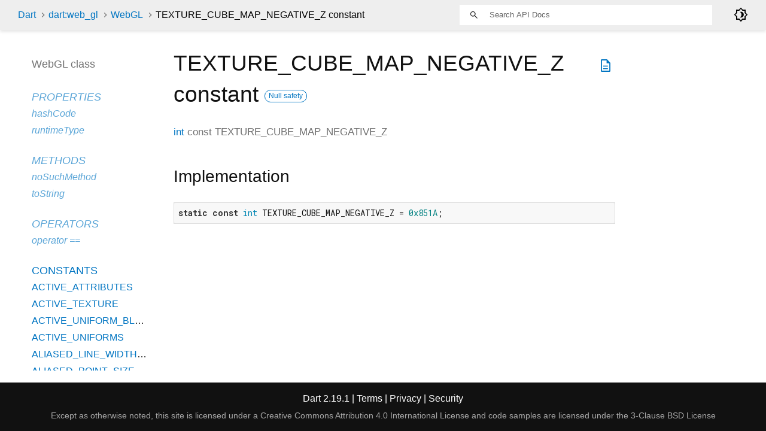

--- FILE ---
content_type: text/html
request_url: https://api.dart.dev/stable/2.19.1/dart-web_gl/WebGL/TEXTURE_CUBE_MAP_NEGATIVE_Z-constant.html
body_size: 6893
content:
<!DOCTYPE html>
<html lang="en">
<head>
  <meta charset="utf-8">
  <meta http-equiv="X-UA-Compatible" content="IE=edge">
  <meta name="viewport" content="width=device-width, height=device-height, initial-scale=1, user-scalable=no">
  <meta name="description" content="API docs for the TEXTURE_CUBE_MAP_NEGATIVE_Z constant from the WebGL class, for the Dart programming language.">
  <title>TEXTURE_CUBE_MAP_NEGATIVE_Z constant - WebGL class - dart:web_gl library - Dart API</title>
  <link rel="canonical" href="https://api.dart.dev/">


  
  <link rel="preconnect" href="https://fonts.gstatic.com">
  <link href="https://fonts.googleapis.com/css2?family=Roboto+Mono:ital,wght@0,300;0,400;0,500;0,700;1,400&amp;display=swap" rel="stylesheet">
  <link href="https://fonts.googleapis.com/css2?family=Material+Symbols+Outlined:opsz,wght,FILL,GRAD@48,400,0,0" rel="stylesheet">
  
  <link rel="stylesheet" href="../../static-assets/github.css?v1">
  <link rel="stylesheet" href="../../static-assets/styles.css?v1">
  <link rel="icon" href="../../static-assets/favicon.png?v1">

  
<!-- Google tag (gtag.js) -->
<script async src="https://www.googletagmanager.com/gtag/js?id=G-VVQ8908SJ5"></script>
<script>
window.dataLayer = window.dataLayer || [];
function gtag(){dataLayer.push(arguments);}
gtag('js', new Date());

gtag('config', 'G-VVQ8908SJ5');
</script>
<link rel="preconnect" href="https://fonts.googleapis.com">
<link rel="preconnect" href="https://fonts.gstatic.com" crossorigin>
<link rel="preload" href="https://fonts.googleapis.com/css2?family=Google+Sans+Text:wght@400&family=Google+Sans:wght@500&display=swap" as="style">
<link rel="stylesheet" href="https://fonts.googleapis.com/css2?family=Google+Sans+Text:wght@400&family=Google+Sans:wght@500&display=swap">
<link rel="stylesheet" href="https://www.gstatic.com/glue/cookienotificationbar/cookienotificationbar.min.css">
</head>


<body data-base-href="../../" data-using-base-href="false" class="light-theme">

<div id="overlay-under-drawer"></div>

<header id="title">
  <span id="sidenav-left-toggle" class="material-symbols-outlined" role="button" tabindex="0">menu</span>
  <ol class="breadcrumbs gt-separated dark hidden-xs">
    <li><a href="../../index.html">Dart</a></li>
    <li><a href="../../dart-web_gl/dart-web_gl-library.html">dart:web_gl</a></li>
    <li><a href="../../dart-web_gl/WebGL-class.html">WebGL</a></li>
    <li class="self-crumb">TEXTURE_CUBE_MAP_NEGATIVE_Z constant</li>
  </ol>
  <div class="self-name">TEXTURE_CUBE_MAP_NEGATIVE_Z</div>
  <form class="search navbar-right" role="search">
    <input type="text" id="search-box" autocomplete="off" disabled class="form-control typeahead" placeholder="Loading search...">
  </form>
  <div class="toggle" id="theme-button">
    <label for="theme">
      <input type="checkbox" id="theme" value="light-theme">
      <span class="material-symbols-outlined">
        brightness_4
      </span>
    </label>
  </div>
</header>
<main>

  <div id="dartdoc-main-content" class="main-content">
      <div>
  <div id="external-links" class="btn-group"><a title="View source code" class="source-link" href="https://github.com/dart-lang/sdk/blob/6fb1982e93c3da7b5458db9838a6fd67d379c329/sdk/lib/web_gl/dart2js/web_gl_dart2js.dart#L3974"><span class="material-symbols-outlined">description</span></a></div>
<h1><span class="kind-property">TEXTURE_CUBE_MAP_NEGATIVE_Z</span> constant 
    <a href="https://dart.dev/null-safety" class="feature feature-null-safety" title="Supports the null safety language feature.">Null safety</a>
</h1></div>

        <section class="multi-line-signature">
          
          <a href="../../dart-core/int-class.html">int</a>
          const <span class="name ">TEXTURE_CUBE_MAP_NEGATIVE_Z</span>
          

        </section>
        

        
<section class="summary source-code" id="source">
  <h2><span>Implementation</span></h2>
  <pre class="language-dart"><code class="language-dart">static const int TEXTURE_CUBE_MAP_NEGATIVE_Z = 0x851A;</code></pre>
</section>


  </div> <!-- /.main-content -->

  <div id="dartdoc-sidebar-left" class="sidebar sidebar-offcanvas-left">
    <header id="header-search-sidebar" class="hidden-l">
  <form class="search-sidebar" role="search">
    <input type="text" id="search-sidebar" autocomplete="off" disabled class="form-control typeahead" placeholder="Loading search...">
  </form>
</header>

<ol class="breadcrumbs gt-separated dark hidden-l" id="sidebar-nav">
  <li><a href="../../index.html">Dart</a></li>
  <li><a href="../../dart-web_gl/dart-web_gl-library.html">dart:web_gl</a></li>
  <li><a href="../../dart-web_gl/WebGL-class.html">WebGL</a></li>
  <li class="self-crumb">TEXTURE_CUBE_MAP_NEGATIVE_Z constant</li>
</ol>


    <h5>WebGL class</h5>
    <ol>



        <li class="section-title inherited">
          <a href="../../dart-web_gl/WebGL-class.html#instance-properties">Properties</a>
        </li>
          <li class="inherited"><a href="../../dart-core/Object/hashCode.html">hashCode</a></li>
          <li class="inherited"><a href="../../dart-core/Object/runtimeType.html">runtimeType</a></li>

        <li class="section-title inherited"><a href="../../dart-web_gl/WebGL-class.html#instance-methods">Methods</a></li>
          <li class="inherited"><a href="../../dart-core/Object/noSuchMethod.html">noSuchMethod</a></li>
          <li class="inherited"><a href="../../dart-core/Object/toString.html">toString</a></li>

        <li class="section-title inherited"><a href="../../dart-web_gl/WebGL-class.html#operators">Operators</a></li>
          <li class="inherited"><a href="../../dart-core/Object/operator_equals.html">operator ==</a></li>




        <li class="section-title"><a href="../../dart-web_gl/WebGL-class.html#constants">Constants</a></li>
          <li><a href="../../dart-web_gl/WebGL/ACTIVE_ATTRIBUTES-constant.html">ACTIVE_ATTRIBUTES</a></li>
          <li><a href="../../dart-web_gl/WebGL/ACTIVE_TEXTURE-constant.html">ACTIVE_TEXTURE</a></li>
          <li><a href="../../dart-web_gl/WebGL/ACTIVE_UNIFORM_BLOCKS-constant.html">ACTIVE_UNIFORM_BLOCKS</a></li>
          <li><a href="../../dart-web_gl/WebGL/ACTIVE_UNIFORMS-constant.html">ACTIVE_UNIFORMS</a></li>
          <li><a href="../../dart-web_gl/WebGL/ALIASED_LINE_WIDTH_RANGE-constant.html">ALIASED_LINE_WIDTH_RANGE</a></li>
          <li><a href="../../dart-web_gl/WebGL/ALIASED_POINT_SIZE_RANGE-constant.html">ALIASED_POINT_SIZE_RANGE</a></li>
          <li><a href="../../dart-web_gl/WebGL/ALPHA-constant.html">ALPHA</a></li>
          <li><a href="../../dart-web_gl/WebGL/ALPHA_BITS-constant.html">ALPHA_BITS</a></li>
          <li><a href="../../dart-web_gl/WebGL/ALREADY_SIGNALED-constant.html">ALREADY_SIGNALED</a></li>
          <li><a href="../../dart-web_gl/WebGL/ALWAYS-constant.html">ALWAYS</a></li>
          <li><a href="../../dart-web_gl/WebGL/ANY_SAMPLES_PASSED-constant.html">ANY_SAMPLES_PASSED</a></li>
          <li><a href="../../dart-web_gl/WebGL/ANY_SAMPLES_PASSED_CONSERVATIVE-constant.html">ANY_SAMPLES_PASSED_CONSERVATIVE</a></li>
          <li><a href="../../dart-web_gl/WebGL/ARRAY_BUFFER-constant.html">ARRAY_BUFFER</a></li>
          <li><a href="../../dart-web_gl/WebGL/ARRAY_BUFFER_BINDING-constant.html">ARRAY_BUFFER_BINDING</a></li>
          <li><a href="../../dart-web_gl/WebGL/ATTACHED_SHADERS-constant.html">ATTACHED_SHADERS</a></li>
          <li><a href="../../dart-web_gl/WebGL/BACK-constant.html">BACK</a></li>
          <li><a href="../../dart-web_gl/WebGL/BLEND-constant.html">BLEND</a></li>
          <li><a href="../../dart-web_gl/WebGL/BLEND_COLOR-constant.html">BLEND_COLOR</a></li>
          <li><a href="../../dart-web_gl/WebGL/BLEND_DST_ALPHA-constant.html">BLEND_DST_ALPHA</a></li>
          <li><a href="../../dart-web_gl/WebGL/BLEND_DST_RGB-constant.html">BLEND_DST_RGB</a></li>
          <li><a href="../../dart-web_gl/WebGL/BLEND_EQUATION-constant.html">BLEND_EQUATION</a></li>
          <li><a href="../../dart-web_gl/WebGL/BLEND_EQUATION_ALPHA-constant.html">BLEND_EQUATION_ALPHA</a></li>
          <li><a href="../../dart-web_gl/WebGL/BLEND_EQUATION_RGB-constant.html">BLEND_EQUATION_RGB</a></li>
          <li><a href="../../dart-web_gl/WebGL/BLEND_SRC_ALPHA-constant.html">BLEND_SRC_ALPHA</a></li>
          <li><a href="../../dart-web_gl/WebGL/BLEND_SRC_RGB-constant.html">BLEND_SRC_RGB</a></li>
          <li><a href="../../dart-web_gl/WebGL/BLUE_BITS-constant.html">BLUE_BITS</a></li>
          <li><a href="../../dart-web_gl/WebGL/BOOL-constant.html">BOOL</a></li>
          <li><a href="../../dart-web_gl/WebGL/BOOL_VEC2-constant.html">BOOL_VEC2</a></li>
          <li><a href="../../dart-web_gl/WebGL/BOOL_VEC3-constant.html">BOOL_VEC3</a></li>
          <li><a href="../../dart-web_gl/WebGL/BOOL_VEC4-constant.html">BOOL_VEC4</a></li>
          <li><a href="../../dart-web_gl/WebGL/BROWSER_DEFAULT_WEBGL-constant.html">BROWSER_DEFAULT_WEBGL</a></li>
          <li><a href="../../dart-web_gl/WebGL/BUFFER_SIZE-constant.html">BUFFER_SIZE</a></li>
          <li><a href="../../dart-web_gl/WebGL/BUFFER_USAGE-constant.html">BUFFER_USAGE</a></li>
          <li><a href="../../dart-web_gl/WebGL/BYTE-constant.html">BYTE</a></li>
          <li><a href="../../dart-web_gl/WebGL/CCW-constant.html">CCW</a></li>
          <li><a href="../../dart-web_gl/WebGL/CLAMP_TO_EDGE-constant.html">CLAMP_TO_EDGE</a></li>
          <li><a href="../../dart-web_gl/WebGL/COLOR-constant.html">COLOR</a></li>
          <li><a href="../../dart-web_gl/WebGL/COLOR_ATTACHMENT0-constant.html">COLOR_ATTACHMENT0</a></li>
          <li><a href="../../dart-web_gl/WebGL/COLOR_ATTACHMENT0_WEBGL-constant.html">COLOR_ATTACHMENT0_WEBGL</a></li>
          <li><a href="../../dart-web_gl/WebGL/COLOR_ATTACHMENT1-constant.html">COLOR_ATTACHMENT1</a></li>
          <li><a href="../../dart-web_gl/WebGL/COLOR_ATTACHMENT1_WEBGL-constant.html">COLOR_ATTACHMENT1_WEBGL</a></li>
          <li><a href="../../dart-web_gl/WebGL/COLOR_ATTACHMENT2-constant.html">COLOR_ATTACHMENT2</a></li>
          <li><a href="../../dart-web_gl/WebGL/COLOR_ATTACHMENT2_WEBGL-constant.html">COLOR_ATTACHMENT2_WEBGL</a></li>
          <li><a href="../../dart-web_gl/WebGL/COLOR_ATTACHMENT3-constant.html">COLOR_ATTACHMENT3</a></li>
          <li><a href="../../dart-web_gl/WebGL/COLOR_ATTACHMENT3_WEBGL-constant.html">COLOR_ATTACHMENT3_WEBGL</a></li>
          <li><a href="../../dart-web_gl/WebGL/COLOR_ATTACHMENT4-constant.html">COLOR_ATTACHMENT4</a></li>
          <li><a href="../../dart-web_gl/WebGL/COLOR_ATTACHMENT4_WEBGL-constant.html">COLOR_ATTACHMENT4_WEBGL</a></li>
          <li><a href="../../dart-web_gl/WebGL/COLOR_ATTACHMENT5-constant.html">COLOR_ATTACHMENT5</a></li>
          <li><a href="../../dart-web_gl/WebGL/COLOR_ATTACHMENT5_WEBGL-constant.html">COLOR_ATTACHMENT5_WEBGL</a></li>
          <li><a href="../../dart-web_gl/WebGL/COLOR_ATTACHMENT6-constant.html">COLOR_ATTACHMENT6</a></li>
          <li><a href="../../dart-web_gl/WebGL/COLOR_ATTACHMENT6_WEBGL-constant.html">COLOR_ATTACHMENT6_WEBGL</a></li>
          <li><a href="../../dart-web_gl/WebGL/COLOR_ATTACHMENT7-constant.html">COLOR_ATTACHMENT7</a></li>
          <li><a href="../../dart-web_gl/WebGL/COLOR_ATTACHMENT7_WEBGL-constant.html">COLOR_ATTACHMENT7_WEBGL</a></li>
          <li><a href="../../dart-web_gl/WebGL/COLOR_ATTACHMENT8-constant.html">COLOR_ATTACHMENT8</a></li>
          <li><a href="../../dart-web_gl/WebGL/COLOR_ATTACHMENT8_WEBGL-constant.html">COLOR_ATTACHMENT8_WEBGL</a></li>
          <li><a href="../../dart-web_gl/WebGL/COLOR_ATTACHMENT9-constant.html">COLOR_ATTACHMENT9</a></li>
          <li><a href="../../dart-web_gl/WebGL/COLOR_ATTACHMENT9_WEBGL-constant.html">COLOR_ATTACHMENT9_WEBGL</a></li>
          <li><a href="../../dart-web_gl/WebGL/COLOR_ATTACHMENT10-constant.html">COLOR_ATTACHMENT10</a></li>
          <li><a href="../../dart-web_gl/WebGL/COLOR_ATTACHMENT10_WEBGL-constant.html">COLOR_ATTACHMENT10_WEBGL</a></li>
          <li><a href="../../dart-web_gl/WebGL/COLOR_ATTACHMENT11-constant.html">COLOR_ATTACHMENT11</a></li>
          <li><a href="../../dart-web_gl/WebGL/COLOR_ATTACHMENT11_WEBGL-constant.html">COLOR_ATTACHMENT11_WEBGL</a></li>
          <li><a href="../../dart-web_gl/WebGL/COLOR_ATTACHMENT12-constant.html">COLOR_ATTACHMENT12</a></li>
          <li><a href="../../dart-web_gl/WebGL/COLOR_ATTACHMENT12_WEBGL-constant.html">COLOR_ATTACHMENT12_WEBGL</a></li>
          <li><a href="../../dart-web_gl/WebGL/COLOR_ATTACHMENT13-constant.html">COLOR_ATTACHMENT13</a></li>
          <li><a href="../../dart-web_gl/WebGL/COLOR_ATTACHMENT13_WEBGL-constant.html">COLOR_ATTACHMENT13_WEBGL</a></li>
          <li><a href="../../dart-web_gl/WebGL/COLOR_ATTACHMENT14-constant.html">COLOR_ATTACHMENT14</a></li>
          <li><a href="../../dart-web_gl/WebGL/COLOR_ATTACHMENT14_WEBGL-constant.html">COLOR_ATTACHMENT14_WEBGL</a></li>
          <li><a href="../../dart-web_gl/WebGL/COLOR_ATTACHMENT15-constant.html">COLOR_ATTACHMENT15</a></li>
          <li><a href="../../dart-web_gl/WebGL/COLOR_ATTACHMENT15_WEBGL-constant.html">COLOR_ATTACHMENT15_WEBGL</a></li>
          <li><a href="../../dart-web_gl/WebGL/COLOR_BUFFER_BIT-constant.html">COLOR_BUFFER_BIT</a></li>
          <li><a href="../../dart-web_gl/WebGL/COLOR_CLEAR_VALUE-constant.html">COLOR_CLEAR_VALUE</a></li>
          <li><a href="../../dart-web_gl/WebGL/COLOR_WRITEMASK-constant.html">COLOR_WRITEMASK</a></li>
          <li><a href="../../dart-web_gl/WebGL/COMPARE_REF_TO_TEXTURE-constant.html">COMPARE_REF_TO_TEXTURE</a></li>
          <li><a href="../../dart-web_gl/WebGL/COMPILE_STATUS-constant.html">COMPILE_STATUS</a></li>
          <li><a href="../../dart-web_gl/WebGL/COMPRESSED_TEXTURE_FORMATS-constant.html">COMPRESSED_TEXTURE_FORMATS</a></li>
          <li><a href="../../dart-web_gl/WebGL/CONDITION_SATISFIED-constant.html">CONDITION_SATISFIED</a></li>
          <li><a href="../../dart-web_gl/WebGL/CONSTANT_ALPHA-constant.html">CONSTANT_ALPHA</a></li>
          <li><a href="../../dart-web_gl/WebGL/CONSTANT_COLOR-constant.html">CONSTANT_COLOR</a></li>
          <li><a href="../../dart-web_gl/WebGL/CONTEXT_LOST_WEBGL-constant.html">CONTEXT_LOST_WEBGL</a></li>
          <li><a href="../../dart-web_gl/WebGL/COPY_READ_BUFFER-constant.html">COPY_READ_BUFFER</a></li>
          <li><a href="../../dart-web_gl/WebGL/COPY_READ_BUFFER_BINDING-constant.html">COPY_READ_BUFFER_BINDING</a></li>
          <li><a href="../../dart-web_gl/WebGL/COPY_WRITE_BUFFER-constant.html">COPY_WRITE_BUFFER</a></li>
          <li><a href="../../dart-web_gl/WebGL/COPY_WRITE_BUFFER_BINDING-constant.html">COPY_WRITE_BUFFER_BINDING</a></li>
          <li><a href="../../dart-web_gl/WebGL/CULL_FACE-constant.html">CULL_FACE</a></li>
          <li><a href="../../dart-web_gl/WebGL/CULL_FACE_MODE-constant.html">CULL_FACE_MODE</a></li>
          <li><a href="../../dart-web_gl/WebGL/CURRENT_PROGRAM-constant.html">CURRENT_PROGRAM</a></li>
          <li><a href="../../dart-web_gl/WebGL/CURRENT_QUERY-constant.html">CURRENT_QUERY</a></li>
          <li><a href="../../dart-web_gl/WebGL/CURRENT_VERTEX_ATTRIB-constant.html">CURRENT_VERTEX_ATTRIB</a></li>
          <li><a href="../../dart-web_gl/WebGL/CW-constant.html">CW</a></li>
          <li><a href="../../dart-web_gl/WebGL/DECR-constant.html">DECR</a></li>
          <li><a href="../../dart-web_gl/WebGL/DECR_WRAP-constant.html">DECR_WRAP</a></li>
          <li><a href="../../dart-web_gl/WebGL/DELETE_STATUS-constant.html">DELETE_STATUS</a></li>
          <li><a href="../../dart-web_gl/WebGL/DEPTH-constant.html">DEPTH</a></li>
          <li><a href="../../dart-web_gl/WebGL/DEPTH24_STENCIL8-constant.html">DEPTH24_STENCIL8</a></li>
          <li><a href="../../dart-web_gl/WebGL/DEPTH32F_STENCIL8-constant.html">DEPTH32F_STENCIL8</a></li>
          <li><a href="../../dart-web_gl/WebGL/DEPTH_ATTACHMENT-constant.html">DEPTH_ATTACHMENT</a></li>
          <li><a href="../../dart-web_gl/WebGL/DEPTH_BITS-constant.html">DEPTH_BITS</a></li>
          <li><a href="../../dart-web_gl/WebGL/DEPTH_BUFFER_BIT-constant.html">DEPTH_BUFFER_BIT</a></li>
          <li><a href="../../dart-web_gl/WebGL/DEPTH_CLEAR_VALUE-constant.html">DEPTH_CLEAR_VALUE</a></li>
          <li><a href="../../dart-web_gl/WebGL/DEPTH_COMPONENT-constant.html">DEPTH_COMPONENT</a></li>
          <li><a href="../../dart-web_gl/WebGL/DEPTH_COMPONENT16-constant.html">DEPTH_COMPONENT16</a></li>
          <li><a href="../../dart-web_gl/WebGL/DEPTH_COMPONENT24-constant.html">DEPTH_COMPONENT24</a></li>
          <li><a href="../../dart-web_gl/WebGL/DEPTH_COMPONENT32F-constant.html">DEPTH_COMPONENT32F</a></li>
          <li><a href="../../dart-web_gl/WebGL/DEPTH_FUNC-constant.html">DEPTH_FUNC</a></li>
          <li><a href="../../dart-web_gl/WebGL/DEPTH_RANGE-constant.html">DEPTH_RANGE</a></li>
          <li><a href="../../dart-web_gl/WebGL/DEPTH_STENCIL-constant.html">DEPTH_STENCIL</a></li>
          <li><a href="../../dart-web_gl/WebGL/DEPTH_STENCIL_ATTACHMENT-constant.html">DEPTH_STENCIL_ATTACHMENT</a></li>
          <li><a href="../../dart-web_gl/WebGL/DEPTH_TEST-constant.html">DEPTH_TEST</a></li>
          <li><a href="../../dart-web_gl/WebGL/DEPTH_WRITEMASK-constant.html">DEPTH_WRITEMASK</a></li>
          <li><a href="../../dart-web_gl/WebGL/DITHER-constant.html">DITHER</a></li>
          <li><a href="../../dart-web_gl/WebGL/DONT_CARE-constant.html">DONT_CARE</a></li>
          <li><a href="../../dart-web_gl/WebGL/DRAW_BUFFER0-constant.html">DRAW_BUFFER0</a></li>
          <li><a href="../../dart-web_gl/WebGL/DRAW_BUFFER0_WEBGL-constant.html">DRAW_BUFFER0_WEBGL</a></li>
          <li><a href="../../dart-web_gl/WebGL/DRAW_BUFFER1-constant.html">DRAW_BUFFER1</a></li>
          <li><a href="../../dart-web_gl/WebGL/DRAW_BUFFER1_WEBGL-constant.html">DRAW_BUFFER1_WEBGL</a></li>
          <li><a href="../../dart-web_gl/WebGL/DRAW_BUFFER2-constant.html">DRAW_BUFFER2</a></li>
          <li><a href="../../dart-web_gl/WebGL/DRAW_BUFFER2_WEBGL-constant.html">DRAW_BUFFER2_WEBGL</a></li>
          <li><a href="../../dart-web_gl/WebGL/DRAW_BUFFER3-constant.html">DRAW_BUFFER3</a></li>
          <li><a href="../../dart-web_gl/WebGL/DRAW_BUFFER3_WEBGL-constant.html">DRAW_BUFFER3_WEBGL</a></li>
          <li><a href="../../dart-web_gl/WebGL/DRAW_BUFFER4-constant.html">DRAW_BUFFER4</a></li>
          <li><a href="../../dart-web_gl/WebGL/DRAW_BUFFER4_WEBGL-constant.html">DRAW_BUFFER4_WEBGL</a></li>
          <li><a href="../../dart-web_gl/WebGL/DRAW_BUFFER5-constant.html">DRAW_BUFFER5</a></li>
          <li><a href="../../dart-web_gl/WebGL/DRAW_BUFFER5_WEBGL-constant.html">DRAW_BUFFER5_WEBGL</a></li>
          <li><a href="../../dart-web_gl/WebGL/DRAW_BUFFER6-constant.html">DRAW_BUFFER6</a></li>
          <li><a href="../../dart-web_gl/WebGL/DRAW_BUFFER6_WEBGL-constant.html">DRAW_BUFFER6_WEBGL</a></li>
          <li><a href="../../dart-web_gl/WebGL/DRAW_BUFFER7-constant.html">DRAW_BUFFER7</a></li>
          <li><a href="../../dart-web_gl/WebGL/DRAW_BUFFER7_WEBGL-constant.html">DRAW_BUFFER7_WEBGL</a></li>
          <li><a href="../../dart-web_gl/WebGL/DRAW_BUFFER8-constant.html">DRAW_BUFFER8</a></li>
          <li><a href="../../dart-web_gl/WebGL/DRAW_BUFFER8_WEBGL-constant.html">DRAW_BUFFER8_WEBGL</a></li>
          <li><a href="../../dart-web_gl/WebGL/DRAW_BUFFER9-constant.html">DRAW_BUFFER9</a></li>
          <li><a href="../../dart-web_gl/WebGL/DRAW_BUFFER9_WEBGL-constant.html">DRAW_BUFFER9_WEBGL</a></li>
          <li><a href="../../dart-web_gl/WebGL/DRAW_BUFFER10-constant.html">DRAW_BUFFER10</a></li>
          <li><a href="../../dart-web_gl/WebGL/DRAW_BUFFER10_WEBGL-constant.html">DRAW_BUFFER10_WEBGL</a></li>
          <li><a href="../../dart-web_gl/WebGL/DRAW_BUFFER11-constant.html">DRAW_BUFFER11</a></li>
          <li><a href="../../dart-web_gl/WebGL/DRAW_BUFFER11_WEBGL-constant.html">DRAW_BUFFER11_WEBGL</a></li>
          <li><a href="../../dart-web_gl/WebGL/DRAW_BUFFER12-constant.html">DRAW_BUFFER12</a></li>
          <li><a href="../../dart-web_gl/WebGL/DRAW_BUFFER12_WEBGL-constant.html">DRAW_BUFFER12_WEBGL</a></li>
          <li><a href="../../dart-web_gl/WebGL/DRAW_BUFFER13-constant.html">DRAW_BUFFER13</a></li>
          <li><a href="../../dart-web_gl/WebGL/DRAW_BUFFER13_WEBGL-constant.html">DRAW_BUFFER13_WEBGL</a></li>
          <li><a href="../../dart-web_gl/WebGL/DRAW_BUFFER14-constant.html">DRAW_BUFFER14</a></li>
          <li><a href="../../dart-web_gl/WebGL/DRAW_BUFFER14_WEBGL-constant.html">DRAW_BUFFER14_WEBGL</a></li>
          <li><a href="../../dart-web_gl/WebGL/DRAW_BUFFER15-constant.html">DRAW_BUFFER15</a></li>
          <li><a href="../../dart-web_gl/WebGL/DRAW_BUFFER15_WEBGL-constant.html">DRAW_BUFFER15_WEBGL</a></li>
          <li><a href="../../dart-web_gl/WebGL/DRAW_FRAMEBUFFER-constant.html">DRAW_FRAMEBUFFER</a></li>
          <li><a href="../../dart-web_gl/WebGL/DRAW_FRAMEBUFFER_BINDING-constant.html">DRAW_FRAMEBUFFER_BINDING</a></li>
          <li><a href="../../dart-web_gl/WebGL/DST_ALPHA-constant.html">DST_ALPHA</a></li>
          <li><a href="../../dart-web_gl/WebGL/DST_COLOR-constant.html">DST_COLOR</a></li>
          <li><a href="../../dart-web_gl/WebGL/DYNAMIC_COPY-constant.html">DYNAMIC_COPY</a></li>
          <li><a href="../../dart-web_gl/WebGL/DYNAMIC_DRAW-constant.html">DYNAMIC_DRAW</a></li>
          <li><a href="../../dart-web_gl/WebGL/DYNAMIC_READ-constant.html">DYNAMIC_READ</a></li>
          <li><a href="../../dart-web_gl/WebGL/ELEMENT_ARRAY_BUFFER-constant.html">ELEMENT_ARRAY_BUFFER</a></li>
          <li><a href="../../dart-web_gl/WebGL/ELEMENT_ARRAY_BUFFER_BINDING-constant.html">ELEMENT_ARRAY_BUFFER_BINDING</a></li>
          <li><a href="../../dart-web_gl/WebGL/EQUAL-constant.html">EQUAL</a></li>
          <li><a href="../../dart-web_gl/WebGL/FASTEST-constant.html">FASTEST</a></li>
          <li><a href="../../dart-web_gl/WebGL/FLOAT-constant.html">FLOAT</a></li>
          <li><a href="../../dart-web_gl/WebGL/FLOAT_32_UNSIGNED_INT_24_8_REV-constant.html">FLOAT_32_UNSIGNED_INT_24_8_REV</a></li>
          <li><a href="../../dart-web_gl/WebGL/FLOAT_MAT2-constant.html">FLOAT_MAT2</a></li>
          <li><a href="../../dart-web_gl/WebGL/FLOAT_MAT2x3-constant.html">FLOAT_MAT2x3</a></li>
          <li><a href="../../dart-web_gl/WebGL/FLOAT_MAT2x4-constant.html">FLOAT_MAT2x4</a></li>
          <li><a href="../../dart-web_gl/WebGL/FLOAT_MAT3-constant.html">FLOAT_MAT3</a></li>
          <li><a href="../../dart-web_gl/WebGL/FLOAT_MAT3x2-constant.html">FLOAT_MAT3x2</a></li>
          <li><a href="../../dart-web_gl/WebGL/FLOAT_MAT3x4-constant.html">FLOAT_MAT3x4</a></li>
          <li><a href="../../dart-web_gl/WebGL/FLOAT_MAT4-constant.html">FLOAT_MAT4</a></li>
          <li><a href="../../dart-web_gl/WebGL/FLOAT_MAT4x2-constant.html">FLOAT_MAT4x2</a></li>
          <li><a href="../../dart-web_gl/WebGL/FLOAT_MAT4x3-constant.html">FLOAT_MAT4x3</a></li>
          <li><a href="../../dart-web_gl/WebGL/FLOAT_VEC2-constant.html">FLOAT_VEC2</a></li>
          <li><a href="../../dart-web_gl/WebGL/FLOAT_VEC3-constant.html">FLOAT_VEC3</a></li>
          <li><a href="../../dart-web_gl/WebGL/FLOAT_VEC4-constant.html">FLOAT_VEC4</a></li>
          <li><a href="../../dart-web_gl/WebGL/FRAGMENT_SHADER-constant.html">FRAGMENT_SHADER</a></li>
          <li><a href="../../dart-web_gl/WebGL/FRAGMENT_SHADER_DERIVATIVE_HINT-constant.html">FRAGMENT_SHADER_DERIVATIVE_HINT</a></li>
          <li><a href="../../dart-web_gl/WebGL/FRAMEBUFFER-constant.html">FRAMEBUFFER</a></li>
          <li><a href="../../dart-web_gl/WebGL/FRAMEBUFFER_ATTACHMENT_ALPHA_SIZE-constant.html">FRAMEBUFFER_ATTACHMENT_ALPHA_SIZE</a></li>
          <li><a href="../../dart-web_gl/WebGL/FRAMEBUFFER_ATTACHMENT_BLUE_SIZE-constant.html">FRAMEBUFFER_ATTACHMENT_BLUE_SIZE</a></li>
          <li><a href="../../dart-web_gl/WebGL/FRAMEBUFFER_ATTACHMENT_COLOR_ENCODING-constant.html">FRAMEBUFFER_ATTACHMENT_COLOR_ENCODING</a></li>
          <li><a href="../../dart-web_gl/WebGL/FRAMEBUFFER_ATTACHMENT_COMPONENT_TYPE-constant.html">FRAMEBUFFER_ATTACHMENT_COMPONENT_TYPE</a></li>
          <li><a href="../../dart-web_gl/WebGL/FRAMEBUFFER_ATTACHMENT_DEPTH_SIZE-constant.html">FRAMEBUFFER_ATTACHMENT_DEPTH_SIZE</a></li>
          <li><a href="../../dart-web_gl/WebGL/FRAMEBUFFER_ATTACHMENT_GREEN_SIZE-constant.html">FRAMEBUFFER_ATTACHMENT_GREEN_SIZE</a></li>
          <li><a href="../../dart-web_gl/WebGL/FRAMEBUFFER_ATTACHMENT_OBJECT_NAME-constant.html">FRAMEBUFFER_ATTACHMENT_OBJECT_NAME</a></li>
          <li><a href="../../dart-web_gl/WebGL/FRAMEBUFFER_ATTACHMENT_OBJECT_TYPE-constant.html">FRAMEBUFFER_ATTACHMENT_OBJECT_TYPE</a></li>
          <li><a href="../../dart-web_gl/WebGL/FRAMEBUFFER_ATTACHMENT_RED_SIZE-constant.html">FRAMEBUFFER_ATTACHMENT_RED_SIZE</a></li>
          <li><a href="../../dart-web_gl/WebGL/FRAMEBUFFER_ATTACHMENT_STENCIL_SIZE-constant.html">FRAMEBUFFER_ATTACHMENT_STENCIL_SIZE</a></li>
          <li><a href="../../dart-web_gl/WebGL/FRAMEBUFFER_ATTACHMENT_TEXTURE_CUBE_MAP_FACE-constant.html">FRAMEBUFFER_ATTACHMENT_TEXTURE_CUBE_MAP_FACE</a></li>
          <li><a href="../../dart-web_gl/WebGL/FRAMEBUFFER_ATTACHMENT_TEXTURE_LAYER-constant.html">FRAMEBUFFER_ATTACHMENT_TEXTURE_LAYER</a></li>
          <li><a href="../../dart-web_gl/WebGL/FRAMEBUFFER_ATTACHMENT_TEXTURE_LEVEL-constant.html">FRAMEBUFFER_ATTACHMENT_TEXTURE_LEVEL</a></li>
          <li><a href="../../dart-web_gl/WebGL/FRAMEBUFFER_BINDING-constant.html">FRAMEBUFFER_BINDING</a></li>
          <li><a href="../../dart-web_gl/WebGL/FRAMEBUFFER_COMPLETE-constant.html">FRAMEBUFFER_COMPLETE</a></li>
          <li><a href="../../dart-web_gl/WebGL/FRAMEBUFFER_DEFAULT-constant.html">FRAMEBUFFER_DEFAULT</a></li>
          <li><a href="../../dart-web_gl/WebGL/FRAMEBUFFER_INCOMPLETE_ATTACHMENT-constant.html">FRAMEBUFFER_INCOMPLETE_ATTACHMENT</a></li>
          <li><a href="../../dart-web_gl/WebGL/FRAMEBUFFER_INCOMPLETE_DIMENSIONS-constant.html">FRAMEBUFFER_INCOMPLETE_DIMENSIONS</a></li>
          <li><a href="../../dart-web_gl/WebGL/FRAMEBUFFER_INCOMPLETE_MISSING_ATTACHMENT-constant.html">FRAMEBUFFER_INCOMPLETE_MISSING_ATTACHMENT</a></li>
          <li><a href="../../dart-web_gl/WebGL/FRAMEBUFFER_INCOMPLETE_MULTISAMPLE-constant.html">FRAMEBUFFER_INCOMPLETE_MULTISAMPLE</a></li>
          <li><a href="../../dart-web_gl/WebGL/FRAMEBUFFER_UNSUPPORTED-constant.html">FRAMEBUFFER_UNSUPPORTED</a></li>
          <li><a href="../../dart-web_gl/WebGL/FRONT-constant.html">FRONT</a></li>
          <li><a href="../../dart-web_gl/WebGL/FRONT_AND_BACK-constant.html">FRONT_AND_BACK</a></li>
          <li><a href="../../dart-web_gl/WebGL/FRONT_FACE-constant.html">FRONT_FACE</a></li>
          <li><a href="../../dart-web_gl/WebGL/FUNC_ADD-constant.html">FUNC_ADD</a></li>
          <li><a href="../../dart-web_gl/WebGL/FUNC_REVERSE_SUBTRACT-constant.html">FUNC_REVERSE_SUBTRACT</a></li>
          <li><a href="../../dart-web_gl/WebGL/FUNC_SUBTRACT-constant.html">FUNC_SUBTRACT</a></li>
          <li><a href="../../dart-web_gl/WebGL/GENERATE_MIPMAP_HINT-constant.html">GENERATE_MIPMAP_HINT</a></li>
          <li><a href="../../dart-web_gl/WebGL/GEQUAL-constant.html">GEQUAL</a></li>
          <li><a href="../../dart-web_gl/WebGL/GREATER-constant.html">GREATER</a></li>
          <li><a href="../../dart-web_gl/WebGL/GREEN_BITS-constant.html">GREEN_BITS</a></li>
          <li><a href="../../dart-web_gl/WebGL/HALF_FLOAT-constant.html">HALF_FLOAT</a></li>
          <li><a href="../../dart-web_gl/WebGL/HIGH_FLOAT-constant.html">HIGH_FLOAT</a></li>
          <li><a href="../../dart-web_gl/WebGL/HIGH_INT-constant.html">HIGH_INT</a></li>
          <li><a href="../../dart-web_gl/WebGL/IMPLEMENTATION_COLOR_READ_FORMAT-constant.html">IMPLEMENTATION_COLOR_READ_FORMAT</a></li>
          <li><a href="../../dart-web_gl/WebGL/IMPLEMENTATION_COLOR_READ_TYPE-constant.html">IMPLEMENTATION_COLOR_READ_TYPE</a></li>
          <li><a href="../../dart-web_gl/WebGL/INCR-constant.html">INCR</a></li>
          <li><a href="../../dart-web_gl/WebGL/INCR_WRAP-constant.html">INCR_WRAP</a></li>
          <li><a href="../../dart-web_gl/WebGL/INT-constant.html">INT</a></li>
          <li><a href="../../dart-web_gl/WebGL/INT_2_10_10_10_REV-constant.html">INT_2_10_10_10_REV</a></li>
          <li><a href="../../dart-web_gl/WebGL/INT_SAMPLER_2D-constant.html">INT_SAMPLER_2D</a></li>
          <li><a href="../../dart-web_gl/WebGL/INT_SAMPLER_2D_ARRAY-constant.html">INT_SAMPLER_2D_ARRAY</a></li>
          <li><a href="../../dart-web_gl/WebGL/INT_SAMPLER_3D-constant.html">INT_SAMPLER_3D</a></li>
          <li><a href="../../dart-web_gl/WebGL/INT_SAMPLER_CUBE-constant.html">INT_SAMPLER_CUBE</a></li>
          <li><a href="../../dart-web_gl/WebGL/INT_VEC2-constant.html">INT_VEC2</a></li>
          <li><a href="../../dart-web_gl/WebGL/INT_VEC3-constant.html">INT_VEC3</a></li>
          <li><a href="../../dart-web_gl/WebGL/INT_VEC4-constant.html">INT_VEC4</a></li>
          <li><a href="../../dart-web_gl/WebGL/INTERLEAVED_ATTRIBS-constant.html">INTERLEAVED_ATTRIBS</a></li>
          <li><a href="../../dart-web_gl/WebGL/INVALID_ENUM-constant.html">INVALID_ENUM</a></li>
          <li><a href="../../dart-web_gl/WebGL/INVALID_FRAMEBUFFER_OPERATION-constant.html">INVALID_FRAMEBUFFER_OPERATION</a></li>
          <li><a href="../../dart-web_gl/WebGL/INVALID_INDEX-constant.html">INVALID_INDEX</a></li>
          <li><a href="../../dart-web_gl/WebGL/INVALID_OPERATION-constant.html">INVALID_OPERATION</a></li>
          <li><a href="../../dart-web_gl/WebGL/INVALID_VALUE-constant.html">INVALID_VALUE</a></li>
          <li><a href="../../dart-web_gl/WebGL/INVERT-constant.html">INVERT</a></li>
          <li><a href="../../dart-web_gl/WebGL/KEEP-constant.html">KEEP</a></li>
          <li><a href="../../dart-web_gl/WebGL/LEQUAL-constant.html">LEQUAL</a></li>
          <li><a href="../../dart-web_gl/WebGL/LESS-constant.html">LESS</a></li>
          <li><a href="../../dart-web_gl/WebGL/LINE_LOOP-constant.html">LINE_LOOP</a></li>
          <li><a href="../../dart-web_gl/WebGL/LINE_STRIP-constant.html">LINE_STRIP</a></li>
          <li><a href="../../dart-web_gl/WebGL/LINE_WIDTH-constant.html">LINE_WIDTH</a></li>
          <li><a href="../../dart-web_gl/WebGL/LINEAR-constant.html">LINEAR</a></li>
          <li><a href="../../dart-web_gl/WebGL/LINEAR_MIPMAP_LINEAR-constant.html">LINEAR_MIPMAP_LINEAR</a></li>
          <li><a href="../../dart-web_gl/WebGL/LINEAR_MIPMAP_NEAREST-constant.html">LINEAR_MIPMAP_NEAREST</a></li>
          <li><a href="../../dart-web_gl/WebGL/LINES-constant.html">LINES</a></li>
          <li><a href="../../dart-web_gl/WebGL/LINK_STATUS-constant.html">LINK_STATUS</a></li>
          <li><a href="../../dart-web_gl/WebGL/LOW_FLOAT-constant.html">LOW_FLOAT</a></li>
          <li><a href="../../dart-web_gl/WebGL/LOW_INT-constant.html">LOW_INT</a></li>
          <li><a href="../../dart-web_gl/WebGL/LUMINANCE-constant.html">LUMINANCE</a></li>
          <li><a href="../../dart-web_gl/WebGL/LUMINANCE_ALPHA-constant.html">LUMINANCE_ALPHA</a></li>
          <li><a href="../../dart-web_gl/WebGL/MAX-constant.html">MAX</a></li>
          <li><a href="../../dart-web_gl/WebGL/MAX_3D_TEXTURE_SIZE-constant.html">MAX_3D_TEXTURE_SIZE</a></li>
          <li><a href="../../dart-web_gl/WebGL/MAX_ARRAY_TEXTURE_LAYERS-constant.html">MAX_ARRAY_TEXTURE_LAYERS</a></li>
          <li><a href="../../dart-web_gl/WebGL/MAX_CLIENT_WAIT_TIMEOUT_WEBGL-constant.html">MAX_CLIENT_WAIT_TIMEOUT_WEBGL</a></li>
          <li><a href="../../dart-web_gl/WebGL/MAX_COLOR_ATTACHMENTS-constant.html">MAX_COLOR_ATTACHMENTS</a></li>
          <li><a href="../../dart-web_gl/WebGL/MAX_COLOR_ATTACHMENTS_WEBGL-constant.html">MAX_COLOR_ATTACHMENTS_WEBGL</a></li>
          <li><a href="../../dart-web_gl/WebGL/MAX_COMBINED_FRAGMENT_UNIFORM_COMPONENTS-constant.html">MAX_COMBINED_FRAGMENT_UNIFORM_COMPONENTS</a></li>
          <li><a href="../../dart-web_gl/WebGL/MAX_COMBINED_TEXTURE_IMAGE_UNITS-constant.html">MAX_COMBINED_TEXTURE_IMAGE_UNITS</a></li>
          <li><a href="../../dart-web_gl/WebGL/MAX_COMBINED_UNIFORM_BLOCKS-constant.html">MAX_COMBINED_UNIFORM_BLOCKS</a></li>
          <li><a href="../../dart-web_gl/WebGL/MAX_COMBINED_VERTEX_UNIFORM_COMPONENTS-constant.html">MAX_COMBINED_VERTEX_UNIFORM_COMPONENTS</a></li>
          <li><a href="../../dart-web_gl/WebGL/MAX_CUBE_MAP_TEXTURE_SIZE-constant.html">MAX_CUBE_MAP_TEXTURE_SIZE</a></li>
          <li><a href="../../dart-web_gl/WebGL/MAX_DRAW_BUFFERS-constant.html">MAX_DRAW_BUFFERS</a></li>
          <li><a href="../../dart-web_gl/WebGL/MAX_DRAW_BUFFERS_WEBGL-constant.html">MAX_DRAW_BUFFERS_WEBGL</a></li>
          <li><a href="../../dart-web_gl/WebGL/MAX_ELEMENT_INDEX-constant.html">MAX_ELEMENT_INDEX</a></li>
          <li><a href="../../dart-web_gl/WebGL/MAX_ELEMENTS_INDICES-constant.html">MAX_ELEMENTS_INDICES</a></li>
          <li><a href="../../dart-web_gl/WebGL/MAX_ELEMENTS_VERTICES-constant.html">MAX_ELEMENTS_VERTICES</a></li>
          <li><a href="../../dart-web_gl/WebGL/MAX_FRAGMENT_INPUT_COMPONENTS-constant.html">MAX_FRAGMENT_INPUT_COMPONENTS</a></li>
          <li><a href="../../dart-web_gl/WebGL/MAX_FRAGMENT_UNIFORM_BLOCKS-constant.html">MAX_FRAGMENT_UNIFORM_BLOCKS</a></li>
          <li><a href="../../dart-web_gl/WebGL/MAX_FRAGMENT_UNIFORM_COMPONENTS-constant.html">MAX_FRAGMENT_UNIFORM_COMPONENTS</a></li>
          <li><a href="../../dart-web_gl/WebGL/MAX_FRAGMENT_UNIFORM_VECTORS-constant.html">MAX_FRAGMENT_UNIFORM_VECTORS</a></li>
          <li><a href="../../dart-web_gl/WebGL/MAX_PROGRAM_TEXEL_OFFSET-constant.html">MAX_PROGRAM_TEXEL_OFFSET</a></li>
          <li><a href="../../dart-web_gl/WebGL/MAX_RENDERBUFFER_SIZE-constant.html">MAX_RENDERBUFFER_SIZE</a></li>
          <li><a href="../../dart-web_gl/WebGL/MAX_SAMPLES-constant.html">MAX_SAMPLES</a></li>
          <li><a href="../../dart-web_gl/WebGL/MAX_SERVER_WAIT_TIMEOUT-constant.html">MAX_SERVER_WAIT_TIMEOUT</a></li>
          <li><a href="../../dart-web_gl/WebGL/MAX_TEXTURE_IMAGE_UNITS-constant.html">MAX_TEXTURE_IMAGE_UNITS</a></li>
          <li><a href="../../dart-web_gl/WebGL/MAX_TEXTURE_LOD_BIAS-constant.html">MAX_TEXTURE_LOD_BIAS</a></li>
          <li><a href="../../dart-web_gl/WebGL/MAX_TEXTURE_SIZE-constant.html">MAX_TEXTURE_SIZE</a></li>
          <li><a href="../../dart-web_gl/WebGL/MAX_TRANSFORM_FEEDBACK_INTERLEAVED_COMPONENTS-constant.html">MAX_TRANSFORM_FEEDBACK_INTERLEAVED_COMPONENTS</a></li>
          <li><a href="../../dart-web_gl/WebGL/MAX_TRANSFORM_FEEDBACK_SEPARATE_ATTRIBS-constant.html">MAX_TRANSFORM_FEEDBACK_SEPARATE_ATTRIBS</a></li>
          <li><a href="../../dart-web_gl/WebGL/MAX_TRANSFORM_FEEDBACK_SEPARATE_COMPONENTS-constant.html">MAX_TRANSFORM_FEEDBACK_SEPARATE_COMPONENTS</a></li>
          <li><a href="../../dart-web_gl/WebGL/MAX_UNIFORM_BLOCK_SIZE-constant.html">MAX_UNIFORM_BLOCK_SIZE</a></li>
          <li><a href="../../dart-web_gl/WebGL/MAX_UNIFORM_BUFFER_BINDINGS-constant.html">MAX_UNIFORM_BUFFER_BINDINGS</a></li>
          <li><a href="../../dart-web_gl/WebGL/MAX_VARYING_COMPONENTS-constant.html">MAX_VARYING_COMPONENTS</a></li>
          <li><a href="../../dart-web_gl/WebGL/MAX_VARYING_VECTORS-constant.html">MAX_VARYING_VECTORS</a></li>
          <li><a href="../../dart-web_gl/WebGL/MAX_VERTEX_ATTRIBS-constant.html">MAX_VERTEX_ATTRIBS</a></li>
          <li><a href="../../dart-web_gl/WebGL/MAX_VERTEX_OUTPUT_COMPONENTS-constant.html">MAX_VERTEX_OUTPUT_COMPONENTS</a></li>
          <li><a href="../../dart-web_gl/WebGL/MAX_VERTEX_TEXTURE_IMAGE_UNITS-constant.html">MAX_VERTEX_TEXTURE_IMAGE_UNITS</a></li>
          <li><a href="../../dart-web_gl/WebGL/MAX_VERTEX_UNIFORM_BLOCKS-constant.html">MAX_VERTEX_UNIFORM_BLOCKS</a></li>
          <li><a href="../../dart-web_gl/WebGL/MAX_VERTEX_UNIFORM_COMPONENTS-constant.html">MAX_VERTEX_UNIFORM_COMPONENTS</a></li>
          <li><a href="../../dart-web_gl/WebGL/MAX_VERTEX_UNIFORM_VECTORS-constant.html">MAX_VERTEX_UNIFORM_VECTORS</a></li>
          <li><a href="../../dart-web_gl/WebGL/MAX_VIEWPORT_DIMS-constant.html">MAX_VIEWPORT_DIMS</a></li>
          <li><a href="../../dart-web_gl/WebGL/MEDIUM_FLOAT-constant.html">MEDIUM_FLOAT</a></li>
          <li><a href="../../dart-web_gl/WebGL/MEDIUM_INT-constant.html">MEDIUM_INT</a></li>
          <li><a href="../../dart-web_gl/WebGL/MIN-constant.html">MIN</a></li>
          <li><a href="../../dart-web_gl/WebGL/MIN_PROGRAM_TEXEL_OFFSET-constant.html">MIN_PROGRAM_TEXEL_OFFSET</a></li>
          <li><a href="../../dart-web_gl/WebGL/MIRRORED_REPEAT-constant.html">MIRRORED_REPEAT</a></li>
          <li><a href="../../dart-web_gl/WebGL/NEAREST-constant.html">NEAREST</a></li>
          <li><a href="../../dart-web_gl/WebGL/NEAREST_MIPMAP_LINEAR-constant.html">NEAREST_MIPMAP_LINEAR</a></li>
          <li><a href="../../dart-web_gl/WebGL/NEAREST_MIPMAP_NEAREST-constant.html">NEAREST_MIPMAP_NEAREST</a></li>
          <li><a href="../../dart-web_gl/WebGL/NEVER-constant.html">NEVER</a></li>
          <li><a href="../../dart-web_gl/WebGL/NICEST-constant.html">NICEST</a></li>
          <li><a href="../../dart-web_gl/WebGL/NO_ERROR-constant.html">NO_ERROR</a></li>
          <li><a href="../../dart-web_gl/WebGL/NONE-constant.html">NONE</a></li>
          <li><a href="../../dart-web_gl/WebGL/NOTEQUAL-constant.html">NOTEQUAL</a></li>
          <li><a href="../../dart-web_gl/WebGL/OBJECT_TYPE-constant.html">OBJECT_TYPE</a></li>
          <li><a href="../../dart-web_gl/WebGL/ONE-constant.html">ONE</a></li>
          <li><a href="../../dart-web_gl/WebGL/ONE_MINUS_CONSTANT_ALPHA-constant.html">ONE_MINUS_CONSTANT_ALPHA</a></li>
          <li><a href="../../dart-web_gl/WebGL/ONE_MINUS_CONSTANT_COLOR-constant.html">ONE_MINUS_CONSTANT_COLOR</a></li>
          <li><a href="../../dart-web_gl/WebGL/ONE_MINUS_DST_ALPHA-constant.html">ONE_MINUS_DST_ALPHA</a></li>
          <li><a href="../../dart-web_gl/WebGL/ONE_MINUS_DST_COLOR-constant.html">ONE_MINUS_DST_COLOR</a></li>
          <li><a href="../../dart-web_gl/WebGL/ONE_MINUS_SRC_ALPHA-constant.html">ONE_MINUS_SRC_ALPHA</a></li>
          <li><a href="../../dart-web_gl/WebGL/ONE_MINUS_SRC_COLOR-constant.html">ONE_MINUS_SRC_COLOR</a></li>
          <li><a href="../../dart-web_gl/WebGL/OUT_OF_MEMORY-constant.html">OUT_OF_MEMORY</a></li>
          <li><a href="../../dart-web_gl/WebGL/PACK_ALIGNMENT-constant.html">PACK_ALIGNMENT</a></li>
          <li><a href="../../dart-web_gl/WebGL/PACK_ROW_LENGTH-constant.html">PACK_ROW_LENGTH</a></li>
          <li><a href="../../dart-web_gl/WebGL/PACK_SKIP_PIXELS-constant.html">PACK_SKIP_PIXELS</a></li>
          <li><a href="../../dart-web_gl/WebGL/PACK_SKIP_ROWS-constant.html">PACK_SKIP_ROWS</a></li>
          <li><a href="../../dart-web_gl/WebGL/PIXEL_PACK_BUFFER-constant.html">PIXEL_PACK_BUFFER</a></li>
          <li><a href="../../dart-web_gl/WebGL/PIXEL_PACK_BUFFER_BINDING-constant.html">PIXEL_PACK_BUFFER_BINDING</a></li>
          <li><a href="../../dart-web_gl/WebGL/PIXEL_UNPACK_BUFFER-constant.html">PIXEL_UNPACK_BUFFER</a></li>
          <li><a href="../../dart-web_gl/WebGL/PIXEL_UNPACK_BUFFER_BINDING-constant.html">PIXEL_UNPACK_BUFFER_BINDING</a></li>
          <li><a href="../../dart-web_gl/WebGL/POINTS-constant.html">POINTS</a></li>
          <li><a href="../../dart-web_gl/WebGL/POLYGON_OFFSET_FACTOR-constant.html">POLYGON_OFFSET_FACTOR</a></li>
          <li><a href="../../dart-web_gl/WebGL/POLYGON_OFFSET_FILL-constant.html">POLYGON_OFFSET_FILL</a></li>
          <li><a href="../../dart-web_gl/WebGL/POLYGON_OFFSET_UNITS-constant.html">POLYGON_OFFSET_UNITS</a></li>
          <li><a href="../../dart-web_gl/WebGL/QUERY_RESULT-constant.html">QUERY_RESULT</a></li>
          <li><a href="../../dart-web_gl/WebGL/QUERY_RESULT_AVAILABLE-constant.html">QUERY_RESULT_AVAILABLE</a></li>
          <li><a href="../../dart-web_gl/WebGL/R8-constant.html">R8</a></li>
          <li><a href="../../dart-web_gl/WebGL/R8_SNORM-constant.html">R8_SNORM</a></li>
          <li><a href="../../dart-web_gl/WebGL/R8I-constant.html">R8I</a></li>
          <li><a href="../../dart-web_gl/WebGL/R8UI-constant.html">R8UI</a></li>
          <li><a href="../../dart-web_gl/WebGL/R11F_G11F_B10F-constant.html">R11F_G11F_B10F</a></li>
          <li><a href="../../dart-web_gl/WebGL/R16F-constant.html">R16F</a></li>
          <li><a href="../../dart-web_gl/WebGL/R16I-constant.html">R16I</a></li>
          <li><a href="../../dart-web_gl/WebGL/R16UI-constant.html">R16UI</a></li>
          <li><a href="../../dart-web_gl/WebGL/R32F-constant.html">R32F</a></li>
          <li><a href="../../dart-web_gl/WebGL/R32I-constant.html">R32I</a></li>
          <li><a href="../../dart-web_gl/WebGL/R32UI-constant.html">R32UI</a></li>
          <li><a href="../../dart-web_gl/WebGL/RASTERIZER_DISCARD-constant.html">RASTERIZER_DISCARD</a></li>
          <li><a href="../../dart-web_gl/WebGL/READ_BUFFER-constant.html">READ_BUFFER</a></li>
          <li><a href="../../dart-web_gl/WebGL/READ_FRAMEBUFFER-constant.html">READ_FRAMEBUFFER</a></li>
          <li><a href="../../dart-web_gl/WebGL/READ_FRAMEBUFFER_BINDING-constant.html">READ_FRAMEBUFFER_BINDING</a></li>
          <li><a href="../../dart-web_gl/WebGL/RED-constant.html">RED</a></li>
          <li><a href="../../dart-web_gl/WebGL/RED_BITS-constant.html">RED_BITS</a></li>
          <li><a href="../../dart-web_gl/WebGL/RED_INTEGER-constant.html">RED_INTEGER</a></li>
          <li><a href="../../dart-web_gl/WebGL/RENDERBUFFER-constant.html">RENDERBUFFER</a></li>
          <li><a href="../../dart-web_gl/WebGL/RENDERBUFFER_ALPHA_SIZE-constant.html">RENDERBUFFER_ALPHA_SIZE</a></li>
          <li><a href="../../dart-web_gl/WebGL/RENDERBUFFER_BINDING-constant.html">RENDERBUFFER_BINDING</a></li>
          <li><a href="../../dart-web_gl/WebGL/RENDERBUFFER_BLUE_SIZE-constant.html">RENDERBUFFER_BLUE_SIZE</a></li>
          <li><a href="../../dart-web_gl/WebGL/RENDERBUFFER_DEPTH_SIZE-constant.html">RENDERBUFFER_DEPTH_SIZE</a></li>
          <li><a href="../../dart-web_gl/WebGL/RENDERBUFFER_GREEN_SIZE-constant.html">RENDERBUFFER_GREEN_SIZE</a></li>
          <li><a href="../../dart-web_gl/WebGL/RENDERBUFFER_HEIGHT-constant.html">RENDERBUFFER_HEIGHT</a></li>
          <li><a href="../../dart-web_gl/WebGL/RENDERBUFFER_INTERNAL_FORMAT-constant.html">RENDERBUFFER_INTERNAL_FORMAT</a></li>
          <li><a href="../../dart-web_gl/WebGL/RENDERBUFFER_RED_SIZE-constant.html">RENDERBUFFER_RED_SIZE</a></li>
          <li><a href="../../dart-web_gl/WebGL/RENDERBUFFER_SAMPLES-constant.html">RENDERBUFFER_SAMPLES</a></li>
          <li><a href="../../dart-web_gl/WebGL/RENDERBUFFER_STENCIL_SIZE-constant.html">RENDERBUFFER_STENCIL_SIZE</a></li>
          <li><a href="../../dart-web_gl/WebGL/RENDERBUFFER_WIDTH-constant.html">RENDERBUFFER_WIDTH</a></li>
          <li><a href="../../dart-web_gl/WebGL/RENDERER-constant.html">RENDERER</a></li>
          <li><a href="../../dart-web_gl/WebGL/REPEAT-constant.html">REPEAT</a></li>
          <li><a href="../../dart-web_gl/WebGL/REPLACE-constant.html">REPLACE</a></li>
          <li><a href="../../dart-web_gl/WebGL/RG-constant.html">RG</a></li>
          <li><a href="../../dart-web_gl/WebGL/RG8-constant.html">RG8</a></li>
          <li><a href="../../dart-web_gl/WebGL/RG8_SNORM-constant.html">RG8_SNORM</a></li>
          <li><a href="../../dart-web_gl/WebGL/RG8I-constant.html">RG8I</a></li>
          <li><a href="../../dart-web_gl/WebGL/RG8UI-constant.html">RG8UI</a></li>
          <li><a href="../../dart-web_gl/WebGL/RG16F-constant.html">RG16F</a></li>
          <li><a href="../../dart-web_gl/WebGL/RG16I-constant.html">RG16I</a></li>
          <li><a href="../../dart-web_gl/WebGL/RG16UI-constant.html">RG16UI</a></li>
          <li><a href="../../dart-web_gl/WebGL/RG32F-constant.html">RG32F</a></li>
          <li><a href="../../dart-web_gl/WebGL/RG32I-constant.html">RG32I</a></li>
          <li><a href="../../dart-web_gl/WebGL/RG32UI-constant.html">RG32UI</a></li>
          <li><a href="../../dart-web_gl/WebGL/RG_INTEGER-constant.html">RG_INTEGER</a></li>
          <li><a href="../../dart-web_gl/WebGL/RGB-constant.html">RGB</a></li>
          <li><a href="../../dart-web_gl/WebGL/RGB5_A1-constant.html">RGB5_A1</a></li>
          <li><a href="../../dart-web_gl/WebGL/RGB8-constant.html">RGB8</a></li>
          <li><a href="../../dart-web_gl/WebGL/RGB8_SNORM-constant.html">RGB8_SNORM</a></li>
          <li><a href="../../dart-web_gl/WebGL/RGB8I-constant.html">RGB8I</a></li>
          <li><a href="../../dart-web_gl/WebGL/RGB8UI-constant.html">RGB8UI</a></li>
          <li><a href="../../dart-web_gl/WebGL/RGB9_E5-constant.html">RGB9_E5</a></li>
          <li><a href="../../dart-web_gl/WebGL/RGB10_A2-constant.html">RGB10_A2</a></li>
          <li><a href="../../dart-web_gl/WebGL/RGB10_A2UI-constant.html">RGB10_A2UI</a></li>
          <li><a href="../../dart-web_gl/WebGL/RGB16F-constant.html">RGB16F</a></li>
          <li><a href="../../dart-web_gl/WebGL/RGB16I-constant.html">RGB16I</a></li>
          <li><a href="../../dart-web_gl/WebGL/RGB16UI-constant.html">RGB16UI</a></li>
          <li><a href="../../dart-web_gl/WebGL/RGB32F-constant.html">RGB32F</a></li>
          <li><a href="../../dart-web_gl/WebGL/RGB32I-constant.html">RGB32I</a></li>
          <li><a href="../../dart-web_gl/WebGL/RGB32UI-constant.html">RGB32UI</a></li>
          <li><a href="../../dart-web_gl/WebGL/RGB565-constant.html">RGB565</a></li>
          <li><a href="../../dart-web_gl/WebGL/RGB_INTEGER-constant.html">RGB_INTEGER</a></li>
          <li><a href="../../dart-web_gl/WebGL/RGBA-constant.html">RGBA</a></li>
          <li><a href="../../dart-web_gl/WebGL/RGBA4-constant.html">RGBA4</a></li>
          <li><a href="../../dart-web_gl/WebGL/RGBA8-constant.html">RGBA8</a></li>
          <li><a href="../../dart-web_gl/WebGL/RGBA8_SNORM-constant.html">RGBA8_SNORM</a></li>
          <li><a href="../../dart-web_gl/WebGL/RGBA8I-constant.html">RGBA8I</a></li>
          <li><a href="../../dart-web_gl/WebGL/RGBA8UI-constant.html">RGBA8UI</a></li>
          <li><a href="../../dart-web_gl/WebGL/RGBA16F-constant.html">RGBA16F</a></li>
          <li><a href="../../dart-web_gl/WebGL/RGBA16I-constant.html">RGBA16I</a></li>
          <li><a href="../../dart-web_gl/WebGL/RGBA16UI-constant.html">RGBA16UI</a></li>
          <li><a href="../../dart-web_gl/WebGL/RGBA32F-constant.html">RGBA32F</a></li>
          <li><a href="../../dart-web_gl/WebGL/RGBA32I-constant.html">RGBA32I</a></li>
          <li><a href="../../dart-web_gl/WebGL/RGBA32UI-constant.html">RGBA32UI</a></li>
          <li><a href="../../dart-web_gl/WebGL/RGBA_INTEGER-constant.html">RGBA_INTEGER</a></li>
          <li><a href="../../dart-web_gl/WebGL/SAMPLE_ALPHA_TO_COVERAGE-constant.html">SAMPLE_ALPHA_TO_COVERAGE</a></li>
          <li><a href="../../dart-web_gl/WebGL/SAMPLE_BUFFERS-constant.html">SAMPLE_BUFFERS</a></li>
          <li><a href="../../dart-web_gl/WebGL/SAMPLE_COVERAGE-constant.html">SAMPLE_COVERAGE</a></li>
          <li><a href="../../dart-web_gl/WebGL/SAMPLE_COVERAGE_INVERT-constant.html">SAMPLE_COVERAGE_INVERT</a></li>
          <li><a href="../../dart-web_gl/WebGL/SAMPLE_COVERAGE_VALUE-constant.html">SAMPLE_COVERAGE_VALUE</a></li>
          <li><a href="../../dart-web_gl/WebGL/SAMPLER_2D-constant.html">SAMPLER_2D</a></li>
          <li><a href="../../dart-web_gl/WebGL/SAMPLER_2D_ARRAY-constant.html">SAMPLER_2D_ARRAY</a></li>
          <li><a href="../../dart-web_gl/WebGL/SAMPLER_2D_ARRAY_SHADOW-constant.html">SAMPLER_2D_ARRAY_SHADOW</a></li>
          <li><a href="../../dart-web_gl/WebGL/SAMPLER_2D_SHADOW-constant.html">SAMPLER_2D_SHADOW</a></li>
          <li><a href="../../dart-web_gl/WebGL/SAMPLER_3D-constant.html">SAMPLER_3D</a></li>
          <li><a href="../../dart-web_gl/WebGL/SAMPLER_BINDING-constant.html">SAMPLER_BINDING</a></li>
          <li><a href="../../dart-web_gl/WebGL/SAMPLER_CUBE-constant.html">SAMPLER_CUBE</a></li>
          <li><a href="../../dart-web_gl/WebGL/SAMPLER_CUBE_SHADOW-constant.html">SAMPLER_CUBE_SHADOW</a></li>
          <li><a href="../../dart-web_gl/WebGL/SAMPLES-constant.html">SAMPLES</a></li>
          <li><a href="../../dart-web_gl/WebGL/SCISSOR_BOX-constant.html">SCISSOR_BOX</a></li>
          <li><a href="../../dart-web_gl/WebGL/SCISSOR_TEST-constant.html">SCISSOR_TEST</a></li>
          <li><a href="../../dart-web_gl/WebGL/SEPARATE_ATTRIBS-constant.html">SEPARATE_ATTRIBS</a></li>
          <li><a href="../../dart-web_gl/WebGL/SHADER_TYPE-constant.html">SHADER_TYPE</a></li>
          <li><a href="../../dart-web_gl/WebGL/SHADING_LANGUAGE_VERSION-constant.html">SHADING_LANGUAGE_VERSION</a></li>
          <li><a href="../../dart-web_gl/WebGL/SHORT-constant.html">SHORT</a></li>
          <li><a href="../../dart-web_gl/WebGL/SIGNALED-constant.html">SIGNALED</a></li>
          <li><a href="../../dart-web_gl/WebGL/SIGNED_NORMALIZED-constant.html">SIGNED_NORMALIZED</a></li>
          <li><a href="../../dart-web_gl/WebGL/SRC_ALPHA-constant.html">SRC_ALPHA</a></li>
          <li><a href="../../dart-web_gl/WebGL/SRC_ALPHA_SATURATE-constant.html">SRC_ALPHA_SATURATE</a></li>
          <li><a href="../../dart-web_gl/WebGL/SRC_COLOR-constant.html">SRC_COLOR</a></li>
          <li><a href="../../dart-web_gl/WebGL/SRGB-constant.html">SRGB</a></li>
          <li><a href="../../dart-web_gl/WebGL/SRGB8-constant.html">SRGB8</a></li>
          <li><a href="../../dart-web_gl/WebGL/SRGB8_ALPHA8-constant.html">SRGB8_ALPHA8</a></li>
          <li><a href="../../dart-web_gl/WebGL/STATIC_COPY-constant.html">STATIC_COPY</a></li>
          <li><a href="../../dart-web_gl/WebGL/STATIC_DRAW-constant.html">STATIC_DRAW</a></li>
          <li><a href="../../dart-web_gl/WebGL/STATIC_READ-constant.html">STATIC_READ</a></li>
          <li><a href="../../dart-web_gl/WebGL/STENCIL-constant.html">STENCIL</a></li>
          <li><a href="../../dart-web_gl/WebGL/STENCIL_ATTACHMENT-constant.html">STENCIL_ATTACHMENT</a></li>
          <li><a href="../../dart-web_gl/WebGL/STENCIL_BACK_FAIL-constant.html">STENCIL_BACK_FAIL</a></li>
          <li><a href="../../dart-web_gl/WebGL/STENCIL_BACK_FUNC-constant.html">STENCIL_BACK_FUNC</a></li>
          <li><a href="../../dart-web_gl/WebGL/STENCIL_BACK_PASS_DEPTH_FAIL-constant.html">STENCIL_BACK_PASS_DEPTH_FAIL</a></li>
          <li><a href="../../dart-web_gl/WebGL/STENCIL_BACK_PASS_DEPTH_PASS-constant.html">STENCIL_BACK_PASS_DEPTH_PASS</a></li>
          <li><a href="../../dart-web_gl/WebGL/STENCIL_BACK_REF-constant.html">STENCIL_BACK_REF</a></li>
          <li><a href="../../dart-web_gl/WebGL/STENCIL_BACK_VALUE_MASK-constant.html">STENCIL_BACK_VALUE_MASK</a></li>
          <li><a href="../../dart-web_gl/WebGL/STENCIL_BACK_WRITEMASK-constant.html">STENCIL_BACK_WRITEMASK</a></li>
          <li><a href="../../dart-web_gl/WebGL/STENCIL_BITS-constant.html">STENCIL_BITS</a></li>
          <li><a href="../../dart-web_gl/WebGL/STENCIL_BUFFER_BIT-constant.html">STENCIL_BUFFER_BIT</a></li>
          <li><a href="../../dart-web_gl/WebGL/STENCIL_CLEAR_VALUE-constant.html">STENCIL_CLEAR_VALUE</a></li>
          <li><a href="../../dart-web_gl/WebGL/STENCIL_FAIL-constant.html">STENCIL_FAIL</a></li>
          <li><a href="../../dart-web_gl/WebGL/STENCIL_FUNC-constant.html">STENCIL_FUNC</a></li>
          <li><a href="../../dart-web_gl/WebGL/STENCIL_INDEX8-constant.html">STENCIL_INDEX8</a></li>
          <li><a href="../../dart-web_gl/WebGL/STENCIL_PASS_DEPTH_FAIL-constant.html">STENCIL_PASS_DEPTH_FAIL</a></li>
          <li><a href="../../dart-web_gl/WebGL/STENCIL_PASS_DEPTH_PASS-constant.html">STENCIL_PASS_DEPTH_PASS</a></li>
          <li><a href="../../dart-web_gl/WebGL/STENCIL_REF-constant.html">STENCIL_REF</a></li>
          <li><a href="../../dart-web_gl/WebGL/STENCIL_TEST-constant.html">STENCIL_TEST</a></li>
          <li><a href="../../dart-web_gl/WebGL/STENCIL_VALUE_MASK-constant.html">STENCIL_VALUE_MASK</a></li>
          <li><a href="../../dart-web_gl/WebGL/STENCIL_WRITEMASK-constant.html">STENCIL_WRITEMASK</a></li>
          <li><a href="../../dart-web_gl/WebGL/STREAM_COPY-constant.html">STREAM_COPY</a></li>
          <li><a href="../../dart-web_gl/WebGL/STREAM_DRAW-constant.html">STREAM_DRAW</a></li>
          <li><a href="../../dart-web_gl/WebGL/STREAM_READ-constant.html">STREAM_READ</a></li>
          <li><a href="../../dart-web_gl/WebGL/SUBPIXEL_BITS-constant.html">SUBPIXEL_BITS</a></li>
          <li><a href="../../dart-web_gl/WebGL/SYNC_CONDITION-constant.html">SYNC_CONDITION</a></li>
          <li><a href="../../dart-web_gl/WebGL/SYNC_FENCE-constant.html">SYNC_FENCE</a></li>
          <li><a href="../../dart-web_gl/WebGL/SYNC_FLAGS-constant.html">SYNC_FLAGS</a></li>
          <li><a href="../../dart-web_gl/WebGL/SYNC_FLUSH_COMMANDS_BIT-constant.html">SYNC_FLUSH_COMMANDS_BIT</a></li>
          <li><a href="../../dart-web_gl/WebGL/SYNC_GPU_COMMANDS_COMPLETE-constant.html">SYNC_GPU_COMMANDS_COMPLETE</a></li>
          <li><a href="../../dart-web_gl/WebGL/SYNC_STATUS-constant.html">SYNC_STATUS</a></li>
          <li><a href="../../dart-web_gl/WebGL/TEXTURE-constant.html">TEXTURE</a></li>
          <li><a href="../../dart-web_gl/WebGL/TEXTURE0-constant.html">TEXTURE0</a></li>
          <li><a href="../../dart-web_gl/WebGL/TEXTURE1-constant.html">TEXTURE1</a></li>
          <li><a href="../../dart-web_gl/WebGL/TEXTURE2-constant.html">TEXTURE2</a></li>
          <li><a href="../../dart-web_gl/WebGL/TEXTURE3-constant.html">TEXTURE3</a></li>
          <li><a href="../../dart-web_gl/WebGL/TEXTURE4-constant.html">TEXTURE4</a></li>
          <li><a href="../../dart-web_gl/WebGL/TEXTURE5-constant.html">TEXTURE5</a></li>
          <li><a href="../../dart-web_gl/WebGL/TEXTURE6-constant.html">TEXTURE6</a></li>
          <li><a href="../../dart-web_gl/WebGL/TEXTURE7-constant.html">TEXTURE7</a></li>
          <li><a href="../../dart-web_gl/WebGL/TEXTURE8-constant.html">TEXTURE8</a></li>
          <li><a href="../../dart-web_gl/WebGL/TEXTURE9-constant.html">TEXTURE9</a></li>
          <li><a href="../../dart-web_gl/WebGL/TEXTURE10-constant.html">TEXTURE10</a></li>
          <li><a href="../../dart-web_gl/WebGL/TEXTURE11-constant.html">TEXTURE11</a></li>
          <li><a href="../../dart-web_gl/WebGL/TEXTURE12-constant.html">TEXTURE12</a></li>
          <li><a href="../../dart-web_gl/WebGL/TEXTURE13-constant.html">TEXTURE13</a></li>
          <li><a href="../../dart-web_gl/WebGL/TEXTURE14-constant.html">TEXTURE14</a></li>
          <li><a href="../../dart-web_gl/WebGL/TEXTURE15-constant.html">TEXTURE15</a></li>
          <li><a href="../../dart-web_gl/WebGL/TEXTURE16-constant.html">TEXTURE16</a></li>
          <li><a href="../../dart-web_gl/WebGL/TEXTURE17-constant.html">TEXTURE17</a></li>
          <li><a href="../../dart-web_gl/WebGL/TEXTURE18-constant.html">TEXTURE18</a></li>
          <li><a href="../../dart-web_gl/WebGL/TEXTURE19-constant.html">TEXTURE19</a></li>
          <li><a href="../../dart-web_gl/WebGL/TEXTURE20-constant.html">TEXTURE20</a></li>
          <li><a href="../../dart-web_gl/WebGL/TEXTURE21-constant.html">TEXTURE21</a></li>
          <li><a href="../../dart-web_gl/WebGL/TEXTURE22-constant.html">TEXTURE22</a></li>
          <li><a href="../../dart-web_gl/WebGL/TEXTURE23-constant.html">TEXTURE23</a></li>
          <li><a href="../../dart-web_gl/WebGL/TEXTURE24-constant.html">TEXTURE24</a></li>
          <li><a href="../../dart-web_gl/WebGL/TEXTURE25-constant.html">TEXTURE25</a></li>
          <li><a href="../../dart-web_gl/WebGL/TEXTURE26-constant.html">TEXTURE26</a></li>
          <li><a href="../../dart-web_gl/WebGL/TEXTURE27-constant.html">TEXTURE27</a></li>
          <li><a href="../../dart-web_gl/WebGL/TEXTURE28-constant.html">TEXTURE28</a></li>
          <li><a href="../../dart-web_gl/WebGL/TEXTURE29-constant.html">TEXTURE29</a></li>
          <li><a href="../../dart-web_gl/WebGL/TEXTURE30-constant.html">TEXTURE30</a></li>
          <li><a href="../../dart-web_gl/WebGL/TEXTURE31-constant.html">TEXTURE31</a></li>
          <li><a href="../../dart-web_gl/WebGL/TEXTURE_2D-constant.html">TEXTURE_2D</a></li>
          <li><a href="../../dart-web_gl/WebGL/TEXTURE_2D_ARRAY-constant.html">TEXTURE_2D_ARRAY</a></li>
          <li><a href="../../dart-web_gl/WebGL/TEXTURE_3D-constant.html">TEXTURE_3D</a></li>
          <li><a href="../../dart-web_gl/WebGL/TEXTURE_BASE_LEVEL-constant.html">TEXTURE_BASE_LEVEL</a></li>
          <li><a href="../../dart-web_gl/WebGL/TEXTURE_BINDING_2D-constant.html">TEXTURE_BINDING_2D</a></li>
          <li><a href="../../dart-web_gl/WebGL/TEXTURE_BINDING_2D_ARRAY-constant.html">TEXTURE_BINDING_2D_ARRAY</a></li>
          <li><a href="../../dart-web_gl/WebGL/TEXTURE_BINDING_3D-constant.html">TEXTURE_BINDING_3D</a></li>
          <li><a href="../../dart-web_gl/WebGL/TEXTURE_BINDING_CUBE_MAP-constant.html">TEXTURE_BINDING_CUBE_MAP</a></li>
          <li><a href="../../dart-web_gl/WebGL/TEXTURE_COMPARE_FUNC-constant.html">TEXTURE_COMPARE_FUNC</a></li>
          <li><a href="../../dart-web_gl/WebGL/TEXTURE_COMPARE_MODE-constant.html">TEXTURE_COMPARE_MODE</a></li>
          <li><a href="../../dart-web_gl/WebGL/TEXTURE_CUBE_MAP-constant.html">TEXTURE_CUBE_MAP</a></li>
          <li><a href="../../dart-web_gl/WebGL/TEXTURE_CUBE_MAP_NEGATIVE_X-constant.html">TEXTURE_CUBE_MAP_NEGATIVE_X</a></li>
          <li><a href="../../dart-web_gl/WebGL/TEXTURE_CUBE_MAP_NEGATIVE_Y-constant.html">TEXTURE_CUBE_MAP_NEGATIVE_Y</a></li>
          <li><a href="../../dart-web_gl/WebGL/TEXTURE_CUBE_MAP_NEGATIVE_Z-constant.html">TEXTURE_CUBE_MAP_NEGATIVE_Z</a></li>
          <li><a href="../../dart-web_gl/WebGL/TEXTURE_CUBE_MAP_POSITIVE_X-constant.html">TEXTURE_CUBE_MAP_POSITIVE_X</a></li>
          <li><a href="../../dart-web_gl/WebGL/TEXTURE_CUBE_MAP_POSITIVE_Y-constant.html">TEXTURE_CUBE_MAP_POSITIVE_Y</a></li>
          <li><a href="../../dart-web_gl/WebGL/TEXTURE_CUBE_MAP_POSITIVE_Z-constant.html">TEXTURE_CUBE_MAP_POSITIVE_Z</a></li>
          <li><a href="../../dart-web_gl/WebGL/TEXTURE_IMMUTABLE_FORMAT-constant.html">TEXTURE_IMMUTABLE_FORMAT</a></li>
          <li><a href="../../dart-web_gl/WebGL/TEXTURE_IMMUTABLE_LEVELS-constant.html">TEXTURE_IMMUTABLE_LEVELS</a></li>
          <li><a href="../../dart-web_gl/WebGL/TEXTURE_MAG_FILTER-constant.html">TEXTURE_MAG_FILTER</a></li>
          <li><a href="../../dart-web_gl/WebGL/TEXTURE_MAX_LEVEL-constant.html">TEXTURE_MAX_LEVEL</a></li>
          <li><a href="../../dart-web_gl/WebGL/TEXTURE_MAX_LOD-constant.html">TEXTURE_MAX_LOD</a></li>
          <li><a href="../../dart-web_gl/WebGL/TEXTURE_MIN_FILTER-constant.html">TEXTURE_MIN_FILTER</a></li>
          <li><a href="../../dart-web_gl/WebGL/TEXTURE_MIN_LOD-constant.html">TEXTURE_MIN_LOD</a></li>
          <li><a href="../../dart-web_gl/WebGL/TEXTURE_WRAP_R-constant.html">TEXTURE_WRAP_R</a></li>
          <li><a href="../../dart-web_gl/WebGL/TEXTURE_WRAP_S-constant.html">TEXTURE_WRAP_S</a></li>
          <li><a href="../../dart-web_gl/WebGL/TEXTURE_WRAP_T-constant.html">TEXTURE_WRAP_T</a></li>
          <li><a href="../../dart-web_gl/WebGL/TIMEOUT_EXPIRED-constant.html">TIMEOUT_EXPIRED</a></li>
          <li><a href="../../dart-web_gl/WebGL/TIMEOUT_IGNORED-constant.html">TIMEOUT_IGNORED</a></li>
          <li><a href="../../dart-web_gl/WebGL/TRANSFORM_FEEDBACK-constant.html">TRANSFORM_FEEDBACK</a></li>
          <li><a href="../../dart-web_gl/WebGL/TRANSFORM_FEEDBACK_ACTIVE-constant.html">TRANSFORM_FEEDBACK_ACTIVE</a></li>
          <li><a href="../../dart-web_gl/WebGL/TRANSFORM_FEEDBACK_BINDING-constant.html">TRANSFORM_FEEDBACK_BINDING</a></li>
          <li><a href="../../dart-web_gl/WebGL/TRANSFORM_FEEDBACK_BUFFER-constant.html">TRANSFORM_FEEDBACK_BUFFER</a></li>
          <li><a href="../../dart-web_gl/WebGL/TRANSFORM_FEEDBACK_BUFFER_BINDING-constant.html">TRANSFORM_FEEDBACK_BUFFER_BINDING</a></li>
          <li><a href="../../dart-web_gl/WebGL/TRANSFORM_FEEDBACK_BUFFER_MODE-constant.html">TRANSFORM_FEEDBACK_BUFFER_MODE</a></li>
          <li><a href="../../dart-web_gl/WebGL/TRANSFORM_FEEDBACK_BUFFER_SIZE-constant.html">TRANSFORM_FEEDBACK_BUFFER_SIZE</a></li>
          <li><a href="../../dart-web_gl/WebGL/TRANSFORM_FEEDBACK_BUFFER_START-constant.html">TRANSFORM_FEEDBACK_BUFFER_START</a></li>
          <li><a href="../../dart-web_gl/WebGL/TRANSFORM_FEEDBACK_PAUSED-constant.html">TRANSFORM_FEEDBACK_PAUSED</a></li>
          <li><a href="../../dart-web_gl/WebGL/TRANSFORM_FEEDBACK_PRIMITIVES_WRITTEN-constant.html">TRANSFORM_FEEDBACK_PRIMITIVES_WRITTEN</a></li>
          <li><a href="../../dart-web_gl/WebGL/TRANSFORM_FEEDBACK_VARYINGS-constant.html">TRANSFORM_FEEDBACK_VARYINGS</a></li>
          <li><a href="../../dart-web_gl/WebGL/TRIANGLE_FAN-constant.html">TRIANGLE_FAN</a></li>
          <li><a href="../../dart-web_gl/WebGL/TRIANGLE_STRIP-constant.html">TRIANGLE_STRIP</a></li>
          <li><a href="../../dart-web_gl/WebGL/TRIANGLES-constant.html">TRIANGLES</a></li>
          <li><a href="../../dart-web_gl/WebGL/UNIFORM_ARRAY_STRIDE-constant.html">UNIFORM_ARRAY_STRIDE</a></li>
          <li><a href="../../dart-web_gl/WebGL/UNIFORM_BLOCK_ACTIVE_UNIFORM_INDICES-constant.html">UNIFORM_BLOCK_ACTIVE_UNIFORM_INDICES</a></li>
          <li><a href="../../dart-web_gl/WebGL/UNIFORM_BLOCK_ACTIVE_UNIFORMS-constant.html">UNIFORM_BLOCK_ACTIVE_UNIFORMS</a></li>
          <li><a href="../../dart-web_gl/WebGL/UNIFORM_BLOCK_BINDING-constant.html">UNIFORM_BLOCK_BINDING</a></li>
          <li><a href="../../dart-web_gl/WebGL/UNIFORM_BLOCK_DATA_SIZE-constant.html">UNIFORM_BLOCK_DATA_SIZE</a></li>
          <li><a href="../../dart-web_gl/WebGL/UNIFORM_BLOCK_INDEX-constant.html">UNIFORM_BLOCK_INDEX</a></li>
          <li><a href="../../dart-web_gl/WebGL/UNIFORM_BLOCK_REFERENCED_BY_FRAGMENT_SHADER-constant.html">UNIFORM_BLOCK_REFERENCED_BY_FRAGMENT_SHADER</a></li>
          <li><a href="../../dart-web_gl/WebGL/UNIFORM_BLOCK_REFERENCED_BY_VERTEX_SHADER-constant.html">UNIFORM_BLOCK_REFERENCED_BY_VERTEX_SHADER</a></li>
          <li><a href="../../dart-web_gl/WebGL/UNIFORM_BUFFER-constant.html">UNIFORM_BUFFER</a></li>
          <li><a href="../../dart-web_gl/WebGL/UNIFORM_BUFFER_BINDING-constant.html">UNIFORM_BUFFER_BINDING</a></li>
          <li><a href="../../dart-web_gl/WebGL/UNIFORM_BUFFER_OFFSET_ALIGNMENT-constant.html">UNIFORM_BUFFER_OFFSET_ALIGNMENT</a></li>
          <li><a href="../../dart-web_gl/WebGL/UNIFORM_BUFFER_SIZE-constant.html">UNIFORM_BUFFER_SIZE</a></li>
          <li><a href="../../dart-web_gl/WebGL/UNIFORM_BUFFER_START-constant.html">UNIFORM_BUFFER_START</a></li>
          <li><a href="../../dart-web_gl/WebGL/UNIFORM_IS_ROW_MAJOR-constant.html">UNIFORM_IS_ROW_MAJOR</a></li>
          <li><a href="../../dart-web_gl/WebGL/UNIFORM_MATRIX_STRIDE-constant.html">UNIFORM_MATRIX_STRIDE</a></li>
          <li><a href="../../dart-web_gl/WebGL/UNIFORM_OFFSET-constant.html">UNIFORM_OFFSET</a></li>
          <li><a href="../../dart-web_gl/WebGL/UNIFORM_SIZE-constant.html">UNIFORM_SIZE</a></li>
          <li><a href="../../dart-web_gl/WebGL/UNIFORM_TYPE-constant.html">UNIFORM_TYPE</a></li>
          <li><a href="../../dart-web_gl/WebGL/UNPACK_ALIGNMENT-constant.html">UNPACK_ALIGNMENT</a></li>
          <li><a href="../../dart-web_gl/WebGL/UNPACK_COLORSPACE_CONVERSION_WEBGL-constant.html">UNPACK_COLORSPACE_CONVERSION_WEBGL</a></li>
          <li><a href="../../dart-web_gl/WebGL/UNPACK_FLIP_Y_WEBGL-constant.html">UNPACK_FLIP_Y_WEBGL</a></li>
          <li><a href="../../dart-web_gl/WebGL/UNPACK_IMAGE_HEIGHT-constant.html">UNPACK_IMAGE_HEIGHT</a></li>
          <li><a href="../../dart-web_gl/WebGL/UNPACK_PREMULTIPLY_ALPHA_WEBGL-constant.html">UNPACK_PREMULTIPLY_ALPHA_WEBGL</a></li>
          <li><a href="../../dart-web_gl/WebGL/UNPACK_ROW_LENGTH-constant.html">UNPACK_ROW_LENGTH</a></li>
          <li><a href="../../dart-web_gl/WebGL/UNPACK_SKIP_IMAGES-constant.html">UNPACK_SKIP_IMAGES</a></li>
          <li><a href="../../dart-web_gl/WebGL/UNPACK_SKIP_PIXELS-constant.html">UNPACK_SKIP_PIXELS</a></li>
          <li><a href="../../dart-web_gl/WebGL/UNPACK_SKIP_ROWS-constant.html">UNPACK_SKIP_ROWS</a></li>
          <li><a href="../../dart-web_gl/WebGL/UNSIGNALED-constant.html">UNSIGNALED</a></li>
          <li><a href="../../dart-web_gl/WebGL/UNSIGNED_BYTE-constant.html">UNSIGNED_BYTE</a></li>
          <li><a href="../../dart-web_gl/WebGL/UNSIGNED_INT-constant.html">UNSIGNED_INT</a></li>
          <li><a href="../../dart-web_gl/WebGL/UNSIGNED_INT_2_10_10_10_REV-constant.html">UNSIGNED_INT_2_10_10_10_REV</a></li>
          <li><a href="../../dart-web_gl/WebGL/UNSIGNED_INT_5_9_9_9_REV-constant.html">UNSIGNED_INT_5_9_9_9_REV</a></li>
          <li><a href="../../dart-web_gl/WebGL/UNSIGNED_INT_10F_11F_11F_REV-constant.html">UNSIGNED_INT_10F_11F_11F_REV</a></li>
          <li><a href="../../dart-web_gl/WebGL/UNSIGNED_INT_24_8-constant.html">UNSIGNED_INT_24_8</a></li>
          <li><a href="../../dart-web_gl/WebGL/UNSIGNED_INT_SAMPLER_2D-constant.html">UNSIGNED_INT_SAMPLER_2D</a></li>
          <li><a href="../../dart-web_gl/WebGL/UNSIGNED_INT_SAMPLER_2D_ARRAY-constant.html">UNSIGNED_INT_SAMPLER_2D_ARRAY</a></li>
          <li><a href="../../dart-web_gl/WebGL/UNSIGNED_INT_SAMPLER_3D-constant.html">UNSIGNED_INT_SAMPLER_3D</a></li>
          <li><a href="../../dart-web_gl/WebGL/UNSIGNED_INT_SAMPLER_CUBE-constant.html">UNSIGNED_INT_SAMPLER_CUBE</a></li>
          <li><a href="../../dart-web_gl/WebGL/UNSIGNED_INT_VEC2-constant.html">UNSIGNED_INT_VEC2</a></li>
          <li><a href="../../dart-web_gl/WebGL/UNSIGNED_INT_VEC3-constant.html">UNSIGNED_INT_VEC3</a></li>
          <li><a href="../../dart-web_gl/WebGL/UNSIGNED_INT_VEC4-constant.html">UNSIGNED_INT_VEC4</a></li>
          <li><a href="../../dart-web_gl/WebGL/UNSIGNED_NORMALIZED-constant.html">UNSIGNED_NORMALIZED</a></li>
          <li><a href="../../dart-web_gl/WebGL/UNSIGNED_SHORT-constant.html">UNSIGNED_SHORT</a></li>
          <li><a href="../../dart-web_gl/WebGL/UNSIGNED_SHORT_4_4_4_4-constant.html">UNSIGNED_SHORT_4_4_4_4</a></li>
          <li><a href="../../dart-web_gl/WebGL/UNSIGNED_SHORT_5_5_5_1-constant.html">UNSIGNED_SHORT_5_5_5_1</a></li>
          <li><a href="../../dart-web_gl/WebGL/UNSIGNED_SHORT_5_6_5-constant.html">UNSIGNED_SHORT_5_6_5</a></li>
          <li><a href="../../dart-web_gl/WebGL/VALIDATE_STATUS-constant.html">VALIDATE_STATUS</a></li>
          <li><a href="../../dart-web_gl/WebGL/VENDOR-constant.html">VENDOR</a></li>
          <li><a href="../../dart-web_gl/WebGL/VERSION-constant.html">VERSION</a></li>
          <li><a href="../../dart-web_gl/WebGL/VERTEX_ARRAY_BINDING-constant.html">VERTEX_ARRAY_BINDING</a></li>
          <li><a href="../../dart-web_gl/WebGL/VERTEX_ATTRIB_ARRAY_BUFFER_BINDING-constant.html">VERTEX_ATTRIB_ARRAY_BUFFER_BINDING</a></li>
          <li><a href="../../dart-web_gl/WebGL/VERTEX_ATTRIB_ARRAY_DIVISOR-constant.html">VERTEX_ATTRIB_ARRAY_DIVISOR</a></li>
          <li><a href="../../dart-web_gl/WebGL/VERTEX_ATTRIB_ARRAY_ENABLED-constant.html">VERTEX_ATTRIB_ARRAY_ENABLED</a></li>
          <li><a href="../../dart-web_gl/WebGL/VERTEX_ATTRIB_ARRAY_INTEGER-constant.html">VERTEX_ATTRIB_ARRAY_INTEGER</a></li>
          <li><a href="../../dart-web_gl/WebGL/VERTEX_ATTRIB_ARRAY_NORMALIZED-constant.html">VERTEX_ATTRIB_ARRAY_NORMALIZED</a></li>
          <li><a href="../../dart-web_gl/WebGL/VERTEX_ATTRIB_ARRAY_POINTER-constant.html">VERTEX_ATTRIB_ARRAY_POINTER</a></li>
          <li><a href="../../dart-web_gl/WebGL/VERTEX_ATTRIB_ARRAY_SIZE-constant.html">VERTEX_ATTRIB_ARRAY_SIZE</a></li>
          <li><a href="../../dart-web_gl/WebGL/VERTEX_ATTRIB_ARRAY_STRIDE-constant.html">VERTEX_ATTRIB_ARRAY_STRIDE</a></li>
          <li><a href="../../dart-web_gl/WebGL/VERTEX_ATTRIB_ARRAY_TYPE-constant.html">VERTEX_ATTRIB_ARRAY_TYPE</a></li>
          <li><a href="../../dart-web_gl/WebGL/VERTEX_SHADER-constant.html">VERTEX_SHADER</a></li>
          <li><a href="../../dart-web_gl/WebGL/VIEWPORT-constant.html">VIEWPORT</a></li>
          <li><a href="../../dart-web_gl/WebGL/WAIT_FAILED-constant.html">WAIT_FAILED</a></li>
          <li><a href="../../dart-web_gl/WebGL/ZERO-constant.html">ZERO</a></li>
</ol>

  </div><!--/.sidebar-offcanvas-->

  <div id="dartdoc-sidebar-right" class="sidebar sidebar-offcanvas-right">
  </div><!--/.sidebar-offcanvas-->

</main>

<footer>
  <span class="no-break">
    Dart
      2.19.1
  </span>
  <span class="glue-footer">
    <span class="no-break">
      | <a href="https://dart.dev/terms" title="Terms of use">Terms</a>
    </span>
    <span class="no-break">
      | <a href="https://policies.google.com/privacy" target="_blank" rel="noopener" title="Privacy policy" class="no-automatic-external">Privacy</a>
    </span>
    <span class="no-break">
      | <a href="https://dart.dev/security" title="Security philosophy and practices">Security</a>
    </span>

    <div class="copyright" style="font-size: 0.9em; color: darkgrey; margin-top: 0.5em;">
      Except as otherwise noted, this site is licensed under a
      <a style="color: darkgrey;" href="https://creativecommons.org/licenses/by/4.0/">
        Creative Commons Attribution 4.0 International License</a>
      and code samples are licensed under the
      <a style="color: darkgrey;" href="https://opensource.org/licenses/BSD-3-Clause" class="no-automatic-external">
        3-Clause BSD License</a>
    </div>
  </span>
</footer>



<script src="../../static-assets/highlight.pack.js?v1"></script>
<script src="../../static-assets/docs.dart.js"></script>










<button aria-hidden="true" class="glue-footer__link glue-cookie-notification-bar-control">
  Cookies management controls
</button>
<script src="https://www.gstatic.com/glue/cookienotificationbar/cookienotificationbar.min.js" data-glue-cookie-notification-bar-category="2B">
</script>
    </body></html>